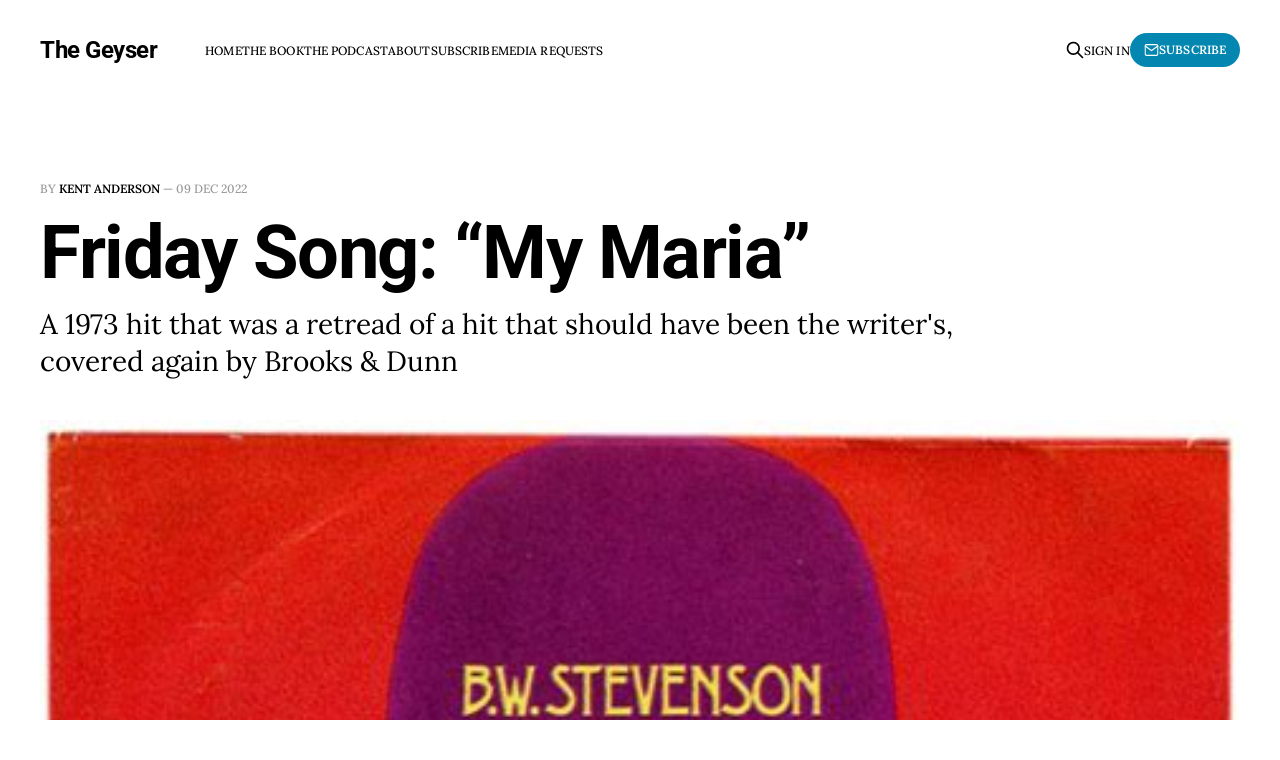

--- FILE ---
content_type: text/html; charset=utf-8
request_url: https://www.the-geyser.com/friday-song-my-maria/
body_size: 5284
content:
<!DOCTYPE html>
<html lang="en">

<head>
    <meta charset="utf-8">
    <meta name="viewport" content="width=device-width, initial-scale=1">
    <title>Friday Song: “My Maria”</title>
    <link rel="stylesheet" href="https://www.the-geyser.com/assets/built/screen.css?v=3ee2434b6c">

    <meta name="description" content="A 1973 hit that was a retread of a hit that should have been the writer&#x27;s, covered again by Brooks &amp; Dunn">
    <link rel="icon" href="https://www.the-geyser.com/content/images/size/w256h256/2022/03/geyser-logo.png" type="image/png">
    <link rel="canonical" href="https://www.the-geyser.com/friday-song-my-maria/">
    <meta name="referrer" content="no-referrer-when-downgrade">
    
    <meta property="og:site_name" content="The Geyser">
    <meta property="og:type" content="article">
    <meta property="og:title" content="Friday Song: “My Maria”">
    <meta property="og:description" content="A 1973 hit that was a retread of a hit that should have been the writer&#x27;s, covered again by Brooks &amp; Dunn">
    <meta property="og:url" content="https://www.the-geyser.com/friday-song-my-maria/">
    <meta property="og:image" content="https://www.the-geyser.com/content/images/2022/12/stevenson.jpg">
    <meta property="article:published_time" content="2022-12-09T10:35:27.000Z">
    <meta property="article:modified_time" content="2022-12-09T10:35:27.000Z">
    <meta name="twitter:card" content="summary_large_image">
    <meta name="twitter:title" content="Friday Song: “My Maria”">
    <meta name="twitter:description" content="A 1973 hit that was a retread of a hit that should have been the writer&#x27;s, covered again by Brooks &amp; Dunn">
    <meta name="twitter:url" content="https://www.the-geyser.com/friday-song-my-maria/">
    <meta name="twitter:image" content="https://www.the-geyser.com/content/images/2022/12/stevenson.jpg">
    <meta name="twitter:label1" content="Written by">
    <meta name="twitter:data1" content="Kent Anderson">
    <meta property="og:image:width" content="474">
    <meta property="og:image:height" content="474">
    
    <script type="application/ld+json">
{
    "@context": "https://schema.org",
    "@type": "Article",
    "publisher": {
        "@type": "Organization",
        "name": "The Geyser",
        "url": "https://www.the-geyser.com/",
        "logo": {
            "@type": "ImageObject",
            "url": "https://www.the-geyser.com/content/images/size/w256h256/2022/03/geyser-logo.png",
            "width": 60,
            "height": 60
        }
    },
    "author": {
        "@type": "Person",
        "name": "Kent Anderson",
        "image": {
            "@type": "ImageObject",
            "url": "//www.gravatar.com/avatar/1e51a733e2cdd9c8307a8bfa7bfa7b57?s=250&d=mm&r=x",
            "width": 250,
            "height": 250
        },
        "url": "https://www.the-geyser.com/author/kent/",
        "sameAs": []
    },
    "headline": "Friday Song: “My Maria”",
    "url": "https://www.the-geyser.com/friday-song-my-maria/",
    "datePublished": "2022-12-09T10:35:27.000Z",
    "dateModified": "2022-12-09T10:35:27.000Z",
    "image": {
        "@type": "ImageObject",
        "url": "https://www.the-geyser.com/content/images/2022/12/stevenson.jpg",
        "width": 474,
        "height": 474
    },
    "description": "A 1973 hit that was a retread of a hit that should have been the writer&#x27;s, covered again by Brooks &amp; Dunn ",
    "mainEntityOfPage": "https://www.the-geyser.com/friday-song-my-maria/"
}
    </script>

    <meta name="generator" content="Ghost 6.13">
    <link rel="alternate" type="application/rss+xml" title="The Geyser" href="https://www.the-geyser.com/rss/">
    <script defer src="https://cdn.jsdelivr.net/ghost/portal@~2.56/umd/portal.min.js" data-i18n="true" data-ghost="https://www.the-geyser.com/" data-key="23d4dd38a5a0567e8ebfddeb1b" data-api="https://the-geyser.ghost.io/ghost/api/content/" data-locale="en" crossorigin="anonymous"></script><style id="gh-members-styles">.gh-post-upgrade-cta-content,
.gh-post-upgrade-cta {
    display: flex;
    flex-direction: column;
    align-items: center;
    font-family: -apple-system, BlinkMacSystemFont, 'Segoe UI', Roboto, Oxygen, Ubuntu, Cantarell, 'Open Sans', 'Helvetica Neue', sans-serif;
    text-align: center;
    width: 100%;
    color: #ffffff;
    font-size: 16px;
}

.gh-post-upgrade-cta-content {
    border-radius: 8px;
    padding: 40px 4vw;
}

.gh-post-upgrade-cta h2 {
    color: #ffffff;
    font-size: 28px;
    letter-spacing: -0.2px;
    margin: 0;
    padding: 0;
}

.gh-post-upgrade-cta p {
    margin: 20px 0 0;
    padding: 0;
}

.gh-post-upgrade-cta small {
    font-size: 16px;
    letter-spacing: -0.2px;
}

.gh-post-upgrade-cta a {
    color: #ffffff;
    cursor: pointer;
    font-weight: 500;
    box-shadow: none;
    text-decoration: underline;
}

.gh-post-upgrade-cta a:hover {
    color: #ffffff;
    opacity: 0.8;
    box-shadow: none;
    text-decoration: underline;
}

.gh-post-upgrade-cta a.gh-btn {
    display: block;
    background: #ffffff;
    text-decoration: none;
    margin: 28px 0 0;
    padding: 8px 18px;
    border-radius: 4px;
    font-size: 16px;
    font-weight: 600;
}

.gh-post-upgrade-cta a.gh-btn:hover {
    opacity: 0.92;
}</style><script async src="https://js.stripe.com/v3/"></script>
    <script defer src="https://cdn.jsdelivr.net/ghost/sodo-search@~1.8/umd/sodo-search.min.js" data-key="23d4dd38a5a0567e8ebfddeb1b" data-styles="https://cdn.jsdelivr.net/ghost/sodo-search@~1.8/umd/main.css" data-sodo-search="https://the-geyser.ghost.io/" data-locale="en" crossorigin="anonymous"></script>
    
    <link href="https://www.the-geyser.com/webmentions/receive/" rel="webmention">
    <script defer src="/public/cards.min.js?v=3ee2434b6c"></script>
    <link rel="stylesheet" type="text/css" href="/public/cards.min.css?v=3ee2434b6c">
    <script defer src="/public/comment-counts.min.js?v=3ee2434b6c" data-ghost-comments-counts-api="https://www.the-geyser.com/members/api/comments/counts/"></script>
    <script defer src="/public/member-attribution.min.js?v=3ee2434b6c"></script>
    <script defer src="/public/ghost-stats.min.js?v=3ee2434b6c" data-stringify-payload="false" data-datasource="analytics_events" data-storage="localStorage" data-host="https://www.the-geyser.com/.ghost/analytics/api/v1/page_hit"  tb_site_uuid="1ab97af1-2e61-435d-92ab-17aad24cb4ad" tb_post_uuid="0861d262-5735-40f6-b5fe-4e3f7986b710" tb_post_type="post" tb_member_uuid="undefined" tb_member_status="undefined"></script><style>:root {--ghost-accent-color: #0387B0;}</style>
    <script defer data-domain="the-geyser.com" src="https://plausible.io/js/script.js"></script>

    <link rel="preconnect" href="https://fonts.bunny.net"><link rel="stylesheet" href="https://fonts.bunny.net/css?family=roboto:400,500,700|lora:400,700"><style>:root {--gh-font-heading: Roboto;--gh-font-body: Lora;}</style>
</head>

<body class="post-template gh-font-heading-roboto gh-font-body-lora is-head-left-logo has-serif-body">
<div class="gh-site">

    <header id="gh-head" class="gh-head gh-outer">
        <div class="gh-head-inner gh-inner">
            <div class="gh-head-brand">
                <div class="gh-head-brand-wrapper">
                    <a class="gh-head-logo" href="https://www.the-geyser.com">
                            The Geyser
                    </a>
                </div>
                <button class="gh-search gh-icon-btn" aria-label="Search this site" data-ghost-search><svg xmlns="http://www.w3.org/2000/svg" fill="none" viewBox="0 0 24 24" stroke="currentColor" stroke-width="2" width="20" height="20"><path stroke-linecap="round" stroke-linejoin="round" d="M21 21l-6-6m2-5a7 7 0 11-14 0 7 7 0 0114 0z"></path></svg></button>
                <button class="gh-burger"></button>
            </div>

            <nav class="gh-head-menu">
                <ul class="nav">
    <li class="nav-home"><a href="https://www.the-geyser.com/">Home</a></li>
    <li class="nav-the-book"><a href="https://www.the-geyser.com/how-the-internet-disrupted-science/">The Book</a></li>
    <li class="nav-the-podcast"><a href="https://www.the-geyser.com/the-podcast/">The Podcast</a></li>
    <li class="nav-about"><a href="https://www.the-geyser.com/about/">About</a></li>
    <li class="nav-subscribe"><a href="https://www.the-geyser.com/#/portal/signup">Subscribe</a></li>
    <li class="nav-media-requests"><a href="https://www.the-geyser.com/media-requests/">Media Requests</a></li>
</ul>

            </nav>

            <div class="gh-head-actions">
                    <button class="gh-search gh-icon-btn" aria-label="Search this site" data-ghost-search><svg xmlns="http://www.w3.org/2000/svg" fill="none" viewBox="0 0 24 24" stroke="currentColor" stroke-width="2" width="20" height="20"><path stroke-linecap="round" stroke-linejoin="round" d="M21 21l-6-6m2-5a7 7 0 11-14 0 7 7 0 0114 0z"></path></svg></button>
                    <div class="gh-head-members">
                                <a class="gh-head-link" href="#/portal/signin" data-portal="signin">Sign in</a>
                                <a class="gh-head-btn gh-btn gh-primary-btn" href="#/portal/signup" data-portal="signup"><svg width="20" height="20" viewBox="0 0 20 20" fill="none" stroke="currentColor" xmlns="http://www.w3.org/2000/svg">
    <path d="M3.33332 3.33334H16.6667C17.5833 3.33334 18.3333 4.08334 18.3333 5.00001V15C18.3333 15.9167 17.5833 16.6667 16.6667 16.6667H3.33332C2.41666 16.6667 1.66666 15.9167 1.66666 15V5.00001C1.66666 4.08334 2.41666 3.33334 3.33332 3.33334Z" stroke-width="1.5" stroke-linecap="round" stroke-linejoin="round"/>
    <path d="M18.3333 5L9.99999 10.8333L1.66666 5" stroke-width="1.5" stroke-linecap="round" stroke-linejoin="round"/>
</svg> Subscribe</a>
                    </div>
            </div>
        </div>
    </header>

    

<main id="gh-main" class="gh-main">
    <article class="gh-article post">

        <header class="gh-article-header gh-canvas">
            <span class="gh-article-meta">
                By <a href="/author/kent/">Kent Anderson</a>
                —
                <time datetime="2022-12-09">09 Dec 2022</time>
            </span>

            <h1 class="gh-article-title">Friday Song: “My Maria”</h1>

                <p class="gh-article-excerpt">A 1973 hit that was a retread of a hit that should have been the writer&#x27;s, covered again by Brooks &amp; Dunn </p>

                <figure class="gh-article-image">
        <img
            srcset="/content/images/size/w300/2022/12/stevenson.jpg 300w,
                    /content/images/size/w720/2022/12/stevenson.jpg 720w,
                    /content/images/size/w960/2022/12/stevenson.jpg 960w,
                    /content/images/size/w1200/2022/12/stevenson.jpg 1200w,
                    /content/images/size/w2000/2022/12/stevenson.jpg 2000w"
            sizes="(max-width: 1200px) 100vw, 1200px"
            src="/content/images/size/w1200/2022/12/stevenson.jpg"
            alt="Friday Song: “My Maria”"
        >
    </figure>
        </header>

        <div class="gh-content gh-canvas">
            <p>In February 1973, B.W. Stevenson released a song written by composer Daniel Moore entitled, “Shambala.” It started to move up the charts, but two weeks later, Three Dog Night released a version of the same song. Their version went to #3, while Stevenson’s never rose above #66. </p><p>Frustrated, Stevenson and Moore got together and rewrote “Shambala,” changing the lyrics to become an ode to a beautiful woman, and giving the song the title, “My Maria.” The ploy worked. Also released in 1973, “My Maria” reached #9 on the charts, and became Stevenson’s biggest hit.</p><p>The partnership led to confusion over who wrote the song, with Moore the credited writer, while Stevenson was often given credit — an assumption he joked later he sometimes forgot to correct.</p><p>In 1996, country duo Brooks &amp; Dunn released their cover of the song. It reached #1 on the Country charts, was named “Country Song of the Year” by <em>Billboard, </em>and<em> </em>won the 1997 Grammy for “Country Performance by a Duo or Group with Vocal.”</p><p>Dunn was initially reluctant to cut the song because of “that falsetto thing.” His first whack at it didn’t reassure, but Brooks — who knew he could do it — urged him to give the vocal another shot. Dunn found the right way in to the falsetto yodel, and the result is excellent.</p><p>Moore, who is credited as the song’s sole writer, says he’s earned far more from this cover than for any previous versions</p><blockquote>The original sold 950,000 singles. Brooks &amp; Dunn’s version has sold over 6 million. The original version got about 1,500,000 US radio performances. The Brooks &amp; Dunn version is over 6,500,000 US radio performances and still going.</blockquote><p>This wouldn’t be the last time Moore benefited from a Country cover of one of his songs — in 2011, Toby Keith had a minor hit with his live cover of “Shambala.’</p><p>Enjoy!</p><figure class="kg-card kg-embed-card"><iframe width="200" height="150" src="https://www.youtube.com/embed/fZSiBj4vCiY?start=20&feature=oembed" frameborder="0" allow="accelerometer; autoplay; clipboard-write; encrypted-media; gyroscope; picture-in-picture" allowfullscreen title="Brooks &amp; Dunn - My Maria (Official Video)"></iframe></figure><hr><div class="kg-card kg-button-card kg-align-center"><a href="https://www.the-geyser.com/flash-sub" class="kg-btn kg-btn-accent">Subscribe (Flash Sale)</a></div>
        </div>

            <div class="gh-comments gh-canvas">
                
        <script defer src="https://cdn.jsdelivr.net/ghost/comments-ui@~1.3/umd/comments-ui.min.js" data-locale="en" data-ghost-comments="https://www.the-geyser.com/" data-api="https://the-geyser.ghost.io/ghost/api/content/" data-admin="https://the-geyser.ghost.io/ghost/" data-key="23d4dd38a5a0567e8ebfddeb1b" data-title="null" data-count="true" data-post-id="638657546ca7f7003d835015" data-color-scheme="auto" data-avatar-saturation="60" data-accent-color="#0387B0" data-comments-enabled="paid" data-publication="The Geyser" crossorigin="anonymous"></script>
    
            </div>

        <footer class="gh-article-footer gh-canvas no-border">
            <nav class="gh-navigation">
                <div class="gh-navigation-previous">
                        <a class="gh-navigation-link" href="/dont-forget-about-china/">
                            <span class="gh-navigation-label"><svg xmlns="http://www.w3.org/2000/svg" width="24" height="24" viewBox="0 0 24 24" fill="none" stroke="currentColor" stroke-width="2" stroke-linecap="round" stroke-linejoin="round">
    <line x1="19" y1="12" x2="5" y2="12"></line>
    <polyline points="12 19 5 12 12 5"></polyline>
</svg> Previous issue</span>
                            <h4 class="gh-navigation-title">Don’t Forget About China</h4>
                        </a>
                </div>

                <div class="gh-navigation-middle"></div>

                <div class="gh-navigation-next">
                        <a class="gh-navigation-link" href="/theres-been-a-murder/">
                            <span class="gh-navigation-label">Next issue <svg xmlns="http://www.w3.org/2000/svg" width="24" height="24" viewBox="0 0 24 24" fill="none" stroke="currentColor" stroke-width="2" stroke-linecap="round" stroke-linejoin="round">
    <line x1="5" y1="12" x2="19" y2="12"></line>
    <polyline points="12 5 19 12 12 19"></polyline>
</svg></span>
                            <h4 class="gh-navigation-title">There’s Been a Murder</h4>
                        </a>
                </div>
            </nav>
        </footer>

    </article>
</main>



        <div class="gh-subscribe">
            <div class="gh-outer">
                <section class="gh-subscribe-inner">
                    <h3 class="gh-subscribe-title">Subscribe to The Geyser</h3>
                    <div class="gh-subscribe-description">Don’t miss out on the latest issues. Sign up now to get access to the library of members-only issues.</div>
                    <a class="gh-subscribe-input" href="#/portal/signup" data-portal="signup">
                        <div class="gh-subscribe-input-text">
                            <svg width="20" height="20" viewBox="0 0 20 20" fill="none" stroke="currentColor" xmlns="http://www.w3.org/2000/svg">
    <path d="M3.33332 3.33334H16.6667C17.5833 3.33334 18.3333 4.08334 18.3333 5.00001V15C18.3333 15.9167 17.5833 16.6667 16.6667 16.6667H3.33332C2.41666 16.6667 1.66666 15.9167 1.66666 15V5.00001C1.66666 4.08334 2.41666 3.33334 3.33332 3.33334Z" stroke-width="1.5" stroke-linecap="round" stroke-linejoin="round"/>
    <path d="M18.3333 5L9.99999 10.8333L1.66666 5" stroke-width="1.5" stroke-linecap="round" stroke-linejoin="round"/>
</svg>                            jamie@example.com
                        </div>
                        <div class="gh-subscribe-input-btn">Subscribe</div>
                    </a>
                </section>
            </div>
        </div>

    <footer class="gh-foot gh-outer">
        <div class="gh-foot-inner gh-inner">
            <div class="gh-copyright">
                The Geyser © 2026
            </div>
                <nav class="gh-foot-menu">
                    <ul class="nav">
    <li class="nav-contact"><a href="http://www.caldera-publishing.com/">Contact</a></li>
    <li class="nav-privacy"><a href="https://www.the-geyser.com/privacy/">Privacy</a></li>
    <li class="nav-post-profile"><a href="https://post.news/@/kanderson">Post Profile</a></li>
</ul>

                </nav>
            <div class="gh-powered-by">
                <a href="https://ghost.org/" target="_blank" rel="noopener">Powered by Ghost</a>
            </div>
        </div>
    </footer>

</div>

    <div class="pswp" tabindex="-1" role="dialog" aria-hidden="true">
    <div class="pswp__bg"></div>

    <div class="pswp__scroll-wrap">
        <div class="pswp__container">
            <div class="pswp__item"></div>
            <div class="pswp__item"></div>
            <div class="pswp__item"></div>
        </div>

        <div class="pswp__ui pswp__ui--hidden">
            <div class="pswp__top-bar">
                <div class="pswp__counter"></div>

                <button class="pswp__button pswp__button--close" title="Close (Esc)"></button>
                <button class="pswp__button pswp__button--share" title="Share"></button>
                <button class="pswp__button pswp__button--fs" title="Toggle fullscreen"></button>
                <button class="pswp__button pswp__button--zoom" title="Zoom in/out"></button>

                <div class="pswp__preloader">
                    <div class="pswp__preloader__icn">
                        <div class="pswp__preloader__cut">
                            <div class="pswp__preloader__donut"></div>
                        </div>
                    </div>
                </div>
            </div>

            <div class="pswp__share-modal pswp__share-modal--hidden pswp__single-tap">
                <div class="pswp__share-tooltip"></div>
            </div>

            <button class="pswp__button pswp__button--arrow--left" title="Previous (arrow left)"></button>
            <button class="pswp__button pswp__button--arrow--right" title="Next (arrow right)"></button>

            <div class="pswp__caption">
                <div class="pswp__caption__center"></div>
            </div>
        </div>
    </div>
</div>
<script src="https://www.the-geyser.com/assets/built/main.min.js?v=3ee2434b6c"></script>



</body>

</html>